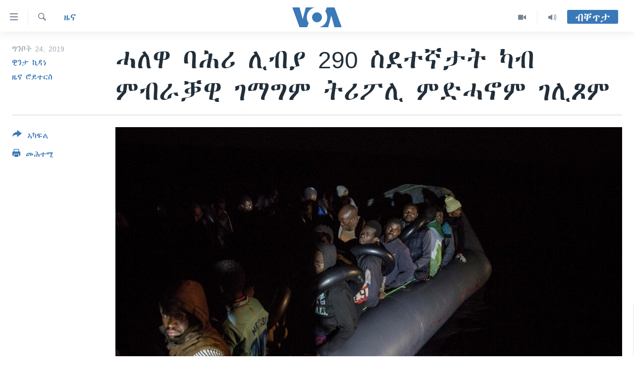

--- FILE ---
content_type: text/html; charset=utf-8
request_url: https://tigrigna.voanews.com/a/%E1%88%93%E1%88%88%E1%8B%8B-%E1%89%A3%E1%88%95%E1%88%AA-%E1%88%8A%E1%89%A5%E1%8B%AB-290-%E1%88%B5%E1%8B%B0%E1%89%B0%E1%8A%9B%E1%89%B3%E1%89%B5-%E1%8A%AB%E1%89%A5-%E1%88%9D%E1%89%A5%E1%88%AB%E1%89%93%E1%8B%8A-%E1%8C%88%E1%88%9B%E1%8C%8D%E1%88%9D-%E1%89%B5%E1%88%AA%E1%8D%96%E1%88%8A-%E1%88%9D%E1%8B%B5%E1%88%93%E1%8A%96%E1%88%9D-%E1%8C%88%E1%88%8A%E1%8C%BE%E1%88%9D/4931313.html
body_size: 11548
content:

<!DOCTYPE html>
<html lang="ti" dir="ltr" class="no-js">
<head>
<link href="/Content/responsive/VOA/ti/VOA-ti.css?&amp;av=0.0.0.0&amp;cb=306" rel="stylesheet"/>
<script src="https://tags.voanews.com/voa-pangea/prod/utag.sync.js"></script> <script type='text/javascript' src='https://www.youtube.com/iframe_api' async></script>
<script type="text/javascript">
//a general 'js' detection, must be on top level in <head>, due to CSS performance
document.documentElement.className = "js";
var cacheBuster = "306";
var appBaseUrl = "/";
var imgEnhancerBreakpoints = [0, 144, 256, 408, 650, 1023, 1597];
var isLoggingEnabled = false;
var isPreviewPage = false;
var isLivePreviewPage = false;
if (!isPreviewPage) {
window.RFE = window.RFE || {};
window.RFE.cacheEnabledByParam = window.location.href.indexOf('nocache=1') === -1;
const url = new URL(window.location.href);
const params = new URLSearchParams(url.search);
// Remove the 'nocache' parameter
params.delete('nocache');
// Update the URL without the 'nocache' parameter
url.search = params.toString();
window.history.replaceState(null, '', url.toString());
} else {
window.addEventListener('load', function() {
const links = window.document.links;
for (let i = 0; i < links.length; i++) {
links[i].href = '#';
links[i].target = '_self';
}
})
}
var pwaEnabled = false;
var swCacheDisabled;
</script>
<meta charset="utf-8" />
<title>ሓለዋ ባሕሪ ሊብያ 290 ስደተኛታት ካብ ምብራቓዊ ገማግም ትሪፖሊ ምድሓኖም ገሊጾም</title>
<meta name="description" content="ወሃቢ ቃል ሓለዋ ባሕሪ ሊብያ 290 ስደተኛታት ካብ ምብራቓዊ ገማግም ከተማ ትሪፖሊ ዝሓለፈ ሰሙን ምድሓኖም ገሊጾም።
ምዕራባዊ ገማግም ሊብያ ቀንዲ መበገሲ ናብ ኣውሮጳ ዝሰግሩ ስደተኛታት ምዃኑ ሓለዋ ባሕሪ ሊብያ ወሲኹ ሓቢሩ&#39;ሎ።
ወሃቢ ቃል ሓለዋ ባሕሪ ሊብያ ኣዩብ ቃሲም&#160; 87 ስደተኛታት ካብ ገማግም&#160; ቃራቡሊ&#160; ኣብ ንእሽተይ ጀልባ ተጻዒኖም ከምዝተረኽቡ ካልኦት 203 ድማ ኣብ ገማግም ዚታን ኣብ ክልተ ጀላቡ ከምዝተረኽቡ ገሊጾም።
እቶም ስደተኛታት ናብ..." />
<meta name="keywords" content="ዜና, ቀርኒ ኣፍሪቃ, ETHIOPIA, libya, migration, Eritrea" />
<meta name="viewport" content="width=device-width, initial-scale=1.0" />
<meta http-equiv="X-UA-Compatible" content="IE=edge" />
<meta name="robots" content="max-image-preview:large"><meta property="fb:pages" content="132597640090658" />
<meta name="msvalidate.01" content="3286EE554B6F672A6F2E608C02343C0E" />
<link href="https://tigrigna.voanews.com/a/ሓለዋ-ባሕሪ-ሊብያ-290-ስደተኛታት-ካብ-ምብራቓዊ-ገማግም-ትሪፖሊ-ምድሓኖም-ገሊጾም/4931313.html" rel="canonical" />
<meta name="apple-mobile-web-app-title" content="VOA" />
<meta name="apple-mobile-web-app-status-bar-style" content="black" />
<meta name="apple-itunes-app" content="app-id=632618796, app-argument=//4931313.ltr" />
<meta content="ሓለዋ ባሕሪ ሊብያ 290 ስደተኛታት ካብ ምብራቓዊ ገማግም ትሪፖሊ ምድሓኖም ገሊጾም" property="og:title" />
<meta content="ወሃቢ ቃል ሓለዋ ባሕሪ ሊብያ 290 ስደተኛታት ካብ ምብራቓዊ ገማግም ከተማ ትሪፖሊ ዝሓለፈ ሰሙን ምድሓኖም ገሊጾም።
ምዕራባዊ ገማግም ሊብያ ቀንዲ መበገሲ ናብ ኣውሮጳ ዝሰግሩ ስደተኛታት ምዃኑ ሓለዋ ባሕሪ ሊብያ ወሲኹ ሓቢሩ&#39;ሎ።
ወሃቢ ቃል ሓለዋ ባሕሪ ሊብያ ኣዩብ ቃሲም 87 ስደተኛታት ካብ ገማግም ቃራቡሊ ኣብ ንእሽተይ ጀልባ ተጻዒኖም ከምዝተረኽቡ ካልኦት 203 ድማ ኣብ ገማግም ዚታን ኣብ ክልተ ጀላቡ ከምዝተረኽቡ ገሊጾም።
እቶም ስደተኛታት ናብ..." property="og:description" />
<meta content="article" property="og:type" />
<meta content="https://tigrigna.voanews.com/a/ሓለዋ-ባሕሪ-ሊብያ-290-ስደተኛታት-ካብ-ምብራቓዊ-ገማግም-ትሪፖሊ-ምድሓኖም-ገሊጾም/4931313.html" property="og:url" />
<meta content="ቪኦኤ" property="og:site_name" />
<meta content="https://www.facebook.com/pages/VOA-Tigrigna/132597640090658" property="article:publisher" />
<meta content="https://gdb.voanews.com/024edae9-1442-4a08-bffe-1316ea01e59f_w1200_h630.jpg" property="og:image" />
<meta content="1200" property="og:image:width" />
<meta content="630" property="og:image:height" />
<meta content="587038754814637" property="fb:app_id" />
<meta content="ዊንታ ኪዳነ" name="Author" />
<meta content="ዜና ሮይተርስ" name="Author" />
<meta content="summary_large_image" name="twitter:card" />
<meta content="@VOATigrigna" name="twitter:site" />
<meta content="https://gdb.voanews.com/024edae9-1442-4a08-bffe-1316ea01e59f_w1200_h630.jpg" name="twitter:image" />
<meta content="ሓለዋ ባሕሪ ሊብያ 290 ስደተኛታት ካብ ምብራቓዊ ገማግም ትሪፖሊ ምድሓኖም ገሊጾም" name="twitter:title" />
<meta content="ወሃቢ ቃል ሓለዋ ባሕሪ ሊብያ 290 ስደተኛታት ካብ ምብራቓዊ ገማግም ከተማ ትሪፖሊ ዝሓለፈ ሰሙን ምድሓኖም ገሊጾም።
ምዕራባዊ ገማግም ሊብያ ቀንዲ መበገሲ ናብ ኣውሮጳ ዝሰግሩ ስደተኛታት ምዃኑ ሓለዋ ባሕሪ ሊብያ ወሲኹ ሓቢሩ&#39;ሎ።
ወሃቢ ቃል ሓለዋ ባሕሪ ሊብያ ኣዩብ ቃሲም 87 ስደተኛታት ካብ ገማግም ቃራቡሊ ኣብ ንእሽተይ ጀልባ ተጻዒኖም ከምዝተረኽቡ ካልኦት 203 ድማ ኣብ ገማግም ዚታን ኣብ ክልተ ጀላቡ ከምዝተረኽቡ ገሊጾም።
እቶም ስደተኛታት ናብ..." name="twitter:description" />
<link rel="amphtml" href="https://tigrigna.voanews.com/amp/ሓለዋ-ባሕሪ-ሊብያ-290-ስደተኛታት-ካብ-ምብራቓዊ-ገማግም-ትሪፖሊ-ምድሓኖም-ገሊጾም/4931313.html" />
<script type="application/ld+json">{"articleSection":"ዜና","isAccessibleForFree":true,"headline":"ሓለዋ ባሕሪ ሊብያ 290 ስደተኛታት ካብ ምብራቓዊ ገማግም ትሪፖሊ ምድሓኖም ገሊጾም","inLanguage":"ti","keywords":"ዜና, ቀርኒ ኣፍሪቃ, ETHIOPIA, libya, migration, Eritrea","author":[{"@type":"Person","url":"https://tigrigna.voanews.com/author/ዊንታ-ኪዳነ/_to_r","description":"","image":{"@type":"ImageObject","url":"https://gdb.voanews.com/70d64f0b-939d-4d4b-aa9e-88dfbb7cf2d1.jpg"},"name":"ዊንታ ኪዳነ"},{"@type":"Person","url":"https://tigrigna.voanews.com/author/ዜና-ሮይተርስ/tpt_m","description":"","image":{"@type":"ImageObject"},"name":"ዜና ሮይተርስ"}],"datePublished":"2019-05-24 16:36:33Z","dateModified":"2019-05-24 16:49:33Z","publisher":{"logo":{"width":512,"height":220,"@type":"ImageObject","url":"https://tigrigna.voanews.com/Content/responsive/VOA/ti/img/logo.png"},"@type":"NewsMediaOrganization","url":"https://tigrigna.voanews.com","sameAs":["https://www.facebook.com/VOA-Tigrigna-132597640090658/?ref=ts\u0026fref=ts","https://www.youtube.com/voatigrigna","https://www.instagram.com/voatigrigna","https://twitter.com/voatigrigna","https://telegram.me/YourUsernameHere","","https://www.whatsapp.com/channel/0029VaZu1cPHFxP2I6zxD209"],"name":"ድምጺ ኣሜሪካ","alternateName":""},"@context":"https://schema.org","@type":"NewsArticle","mainEntityOfPage":"https://tigrigna.voanews.com/a/ሓለዋ-ባሕሪ-ሊብያ-290-ስደተኛታት-ካብ-ምብራቓዊ-ገማግም-ትሪፖሊ-ምድሓኖም-ገሊጾም/4931313.html","url":"https://tigrigna.voanews.com/a/ሓለዋ-ባሕሪ-ሊብያ-290-ስደተኛታት-ካብ-ምብራቓዊ-ገማግም-ትሪፖሊ-ምድሓኖም-ገሊጾም/4931313.html","description":"ወሃቢ ቃል ሓለዋ ባሕሪ ሊብያ 290 ስደተኛታት ካብ ምብራቓዊ ገማግም ከተማ ትሪፖሊ ዝሓለፈ ሰሙን ምድሓኖም ገሊጾም።\r\n ምዕራባዊ ገማግም ሊብያ ቀንዲ መበገሲ ናብ ኣውሮጳ ዝሰግሩ ስደተኛታት ምዃኑ ሓለዋ ባሕሪ ሊብያ ወሲኹ ሓቢሩ\u0027ሎ።\r\n ወሃቢ ቃል ሓለዋ ባሕሪ ሊብያ ኣዩብ ቃሲም 87 ስደተኛታት ካብ ገማግም ቃራቡሊ ኣብ ንእሽተይ ጀልባ ተጻዒኖም ከምዝተረኽቡ ካልኦት 203 ድማ ኣብ ገማግም ዚታን ኣብ ክልተ ጀላቡ ከምዝተረኽቡ ገሊጾም።\r\n እቶም ስደተኛታት ናብ...","image":{"width":1080,"height":608,"@type":"ImageObject","url":"https://gdb.voanews.com/024edae9-1442-4a08-bffe-1316ea01e59f_w1080_h608.jpg"},"name":"ሓለዋ ባሕሪ ሊብያ 290 ስደተኛታት ካብ ምብራቓዊ ገማግም ትሪፖሊ ምድሓኖም ገሊጾም"}</script>
<script src="/Scripts/responsive/infographics.b?v=dVbZ-Cza7s4UoO3BqYSZdbxQZVF4BOLP5EfYDs4kqEo1&amp;av=0.0.0.0&amp;cb=306"></script>
<script src="/Scripts/responsive/loader.b?v=Q26XNwrL6vJYKjqFQRDnx01Lk2pi1mRsuLEaVKMsvpA1&amp;av=0.0.0.0&amp;cb=306"></script>
<link rel="icon" type="image/svg+xml" href="/Content/responsive/VOA/img/webApp/favicon.svg" />
<link rel="alternate icon" href="/Content/responsive/VOA/img/webApp/favicon.ico" />
<link rel="apple-touch-icon" sizes="152x152" href="/Content/responsive/VOA/img/webApp/ico-152x152.png" />
<link rel="apple-touch-icon" sizes="144x144" href="/Content/responsive/VOA/img/webApp/ico-144x144.png" />
<link rel="apple-touch-icon" sizes="114x114" href="/Content/responsive/VOA/img/webApp/ico-114x114.png" />
<link rel="apple-touch-icon" sizes="72x72" href="/Content/responsive/VOA/img/webApp/ico-72x72.png" />
<link rel="apple-touch-icon-precomposed" href="/Content/responsive/VOA/img/webApp/ico-57x57.png" />
<link rel="icon" sizes="192x192" href="/Content/responsive/VOA/img/webApp/ico-192x192.png" />
<link rel="icon" sizes="128x128" href="/Content/responsive/VOA/img/webApp/ico-128x128.png" />
<meta name="msapplication-TileColor" content="#ffffff" />
<meta name="msapplication-TileImage" content="/Content/responsive/VOA/img/webApp/ico-144x144.png" />
<link rel="alternate" type="application/rss+xml" title="VOA - Top Stories [RSS]" href="/api/" />
<link rel="sitemap" type="application/rss+xml" href="/sitemap.xml" />
</head>
<body class=" nav-no-loaded cc_theme pg-article print-lay-article js-category-to-nav nojs-images ">
<script type="text/javascript" >
var analyticsData = {url:"https://tigrigna.voanews.com/a/%e1%88%93%e1%88%88%e1%8b%8b-%e1%89%a3%e1%88%95%e1%88%aa-%e1%88%8a%e1%89%a5%e1%8b%ab-290-%e1%88%b5%e1%8b%b0%e1%89%b0%e1%8a%9b%e1%89%b3%e1%89%b5-%e1%8a%ab%e1%89%a5-%e1%88%9d%e1%89%a5%e1%88%ab%e1%89%93%e1%8b%8a-%e1%8c%88%e1%88%9b%e1%8c%8d%e1%88%9d-%e1%89%b5%e1%88%aa%e1%8d%96%e1%88%8a-%e1%88%9d%e1%8b%b5%e1%88%93%e1%8a%96%e1%88%9d-%e1%8c%88%e1%88%8a%e1%8c%be%e1%88%9d/4931313.html",property_id:"487",article_uid:"4931313",page_title:"ሓለዋ ባሕሪ ሊብያ 290 ስደተኛታት ካብ ምብራቓዊ ገማግም ትሪፖሊ ምድሓኖም ገሊጾም",page_type:"article",content_type:"article",subcontent_type:"article",last_modified:"2019-05-24 16:49:33Z",pub_datetime:"2019-05-24 16:36:33Z",pub_year:"2019",pub_month:"05",pub_day:"24",pub_hour:"16",pub_weekday:"Friday",section:"ዜና",english_section:"news",byline:"ዊንታ ኪዳነ, ዜና ሮይተርስ",categories:"news,horn-africa",tags:"ethiopia;libya;migration;eritrea",domain:"tigrigna.voanews.com",language:"Tigrinya",language_service:"VOA Horn of Africa",platform:"web",copied:"no",copied_article:"",copied_title:"",runs_js:"Yes",cms_release:"8.44.0.0.306",enviro_type:"prod",slug:"ሓለዋ-ባሕሪ-ሊብያ-290-ስደተኛታት-ካብ-ምብራቓዊ-ገማግም-ትሪፖሊ-ምድሓኖም-ገሊጾም",entity:"VOA",short_language_service:"TIG",platform_short:"W",page_name:"ሓለዋ ባሕሪ ሊብያ 290 ስደተኛታት ካብ ምብራቓዊ ገማግም ትሪፖሊ ምድሓኖም ገሊጾም"};
</script>
<noscript><iframe src="https://www.googletagmanager.com/ns.html?id=GTM-N8MP7P" height="0" width="0" style="display:none;visibility:hidden"></iframe></noscript><script type="text/javascript" data-cookiecategory="analytics">
var gtmEventObject = Object.assign({}, analyticsData, {event: 'page_meta_ready'});window.dataLayer = window.dataLayer || [];window.dataLayer.push(gtmEventObject);
if (top.location === self.location) { //if not inside of an IFrame
var renderGtm = "true";
if (renderGtm === "true") {
(function(w,d,s,l,i){w[l]=w[l]||[];w[l].push({'gtm.start':new Date().getTime(),event:'gtm.js'});var f=d.getElementsByTagName(s)[0],j=d.createElement(s),dl=l!='dataLayer'?'&l='+l:'';j.async=true;j.src='//www.googletagmanager.com/gtm.js?id='+i+dl;f.parentNode.insertBefore(j,f);})(window,document,'script','dataLayer','GTM-N8MP7P');
}
}
</script>
<!--Analytics tag js version start-->
<script type="text/javascript" data-cookiecategory="analytics">
var utag_data = Object.assign({}, analyticsData, {});
if(typeof(TealiumTagFrom)==='function' && typeof(TealiumTagSearchKeyword)==='function') {
var utag_from=TealiumTagFrom();var utag_searchKeyword=TealiumTagSearchKeyword();
if(utag_searchKeyword!=null && utag_searchKeyword!=='' && utag_data["search_keyword"]==null) utag_data["search_keyword"]=utag_searchKeyword;if(utag_from!=null && utag_from!=='') utag_data["from"]=TealiumTagFrom();}
if(window.top!== window.self&&utag_data.page_type==="snippet"){utag_data.page_type = 'iframe';}
try{if(window.top!==window.self&&window.self.location.hostname===window.top.location.hostname){utag_data.platform = 'self-embed';utag_data.platform_short = 'se';}}catch(e){if(window.top!==window.self&&window.self.location.search.includes("platformType=self-embed")){utag_data.platform = 'cross-promo';utag_data.platform_short = 'cp';}}
(function(a,b,c,d){ a="https://tags.voanews.com/voa-pangea/prod/utag.js"; b=document;c="script";d=b.createElement(c);d.src=a;d.type="text/java"+c;d.async=true; a=b.getElementsByTagName(c)[0];a.parentNode.insertBefore(d,a); })();
</script>
<!--Analytics tag js version end-->
<!-- Analytics tag management NoScript -->
<noscript>
<img style="position: absolute; border: none;" src="https://ssc.voanews.com/b/ss/bbgprod,bbgentityvoa/1/G.4--NS/1981958929?pageName=voa%3atig%3aw%3aarticle%3a%e1%88%93%e1%88%88%e1%8b%8b%20%e1%89%a3%e1%88%95%e1%88%aa%20%e1%88%8a%e1%89%a5%e1%8b%ab%20290%20%e1%88%b5%e1%8b%b0%e1%89%b0%e1%8a%9b%e1%89%b3%e1%89%b5%20%e1%8a%ab%e1%89%a5%20%e1%88%9d%e1%89%a5%e1%88%ab%e1%89%93%e1%8b%8a%20%e1%8c%88%e1%88%9b%e1%8c%8d%e1%88%9d%20%e1%89%b5%e1%88%aa%e1%8d%96%e1%88%8a%20%e1%88%9d%e1%8b%b5%e1%88%93%e1%8a%96%e1%88%9d%20%20%e1%8c%88%e1%88%8a%e1%8c%be%e1%88%9d&amp;c6=%e1%88%93%e1%88%88%e1%8b%8b%20%e1%89%a3%e1%88%95%e1%88%aa%20%e1%88%8a%e1%89%a5%e1%8b%ab%20290%20%e1%88%b5%e1%8b%b0%e1%89%b0%e1%8a%9b%e1%89%b3%e1%89%b5%20%e1%8a%ab%e1%89%a5%20%e1%88%9d%e1%89%a5%e1%88%ab%e1%89%93%e1%8b%8a%20%e1%8c%88%e1%88%9b%e1%8c%8d%e1%88%9d%20%e1%89%b5%e1%88%aa%e1%8d%96%e1%88%8a%20%e1%88%9d%e1%8b%b5%e1%88%93%e1%8a%96%e1%88%9d%20%20%e1%8c%88%e1%88%8a%e1%8c%be%e1%88%9d&amp;v36=8.44.0.0.306&amp;v6=D=c6&amp;g=https%3a%2f%2ftigrigna.voanews.com%2fa%2f%25e1%2588%2593%25e1%2588%2588%25e1%258b%258b-%25e1%2589%25a3%25e1%2588%2595%25e1%2588%25aa-%25e1%2588%258a%25e1%2589%25a5%25e1%258b%25ab-290-%25e1%2588%25b5%25e1%258b%25b0%25e1%2589%25b0%25e1%258a%259b%25e1%2589%25b3%25e1%2589%25b5-%25e1%258a%25ab%25e1%2589%25a5-%25e1%2588%259d%25e1%2589%25a5%25e1%2588%25ab%25e1%2589%2593%25e1%258b%258a-%25e1%258c%2588%25e1%2588%259b%25e1%258c%258d%25e1%2588%259d-%25e1%2589%25b5%25e1%2588%25aa%25e1%258d%2596%25e1%2588%258a-%25e1%2588%259d%25e1%258b%25b5%25e1%2588%2593%25e1%258a%2596%25e1%2588%259d-%25e1%258c%2588%25e1%2588%258a%25e1%258c%25be%25e1%2588%259d%2f4931313.html&amp;c1=D=g&amp;v1=D=g&amp;events=event1,event52&amp;c16=voa%20horn%20of%20africa&amp;v16=D=c16&amp;c5=news&amp;v5=D=c5&amp;ch=%e1%8b%9c%e1%8a%93&amp;c15=tigrinya&amp;v15=D=c15&amp;c4=article&amp;v4=D=c4&amp;c14=4931313&amp;v14=D=c14&amp;v20=no&amp;c17=web&amp;v17=D=c17&amp;mcorgid=518abc7455e462b97f000101%40adobeorg&amp;server=tigrigna.voanews.com&amp;pageType=D=c4&amp;ns=bbg&amp;v29=D=server&amp;v25=voa&amp;v30=487&amp;v105=D=User-Agent " alt="analytics" width="1" height="1" /></noscript>
<!-- End of Analytics tag management NoScript -->
<!--*** Accessibility links - For ScreenReaders only ***-->
<section>
<div class="sr-only">
<h2>ክርከብ ዝኽእል መራኸቢታት</h2>
<ul>
<li><a href="#content" data-disable-smooth-scroll="1">ናብ ቀንዲ ትሕዝቶ ሕለፍ</a></li>
<li><a href="#navigation" data-disable-smooth-scroll="1">ናብ ቀንዲ መምርሒ ስገር</a></li>
<li><a href="#txtHeaderSearch" data-disable-smooth-scroll="1"> ናብ መፈተሺ ስገር </a></li>
</ul>
</div>
</section>
<div dir="ltr">
<div id="page">
<aside>
<div class="c-lightbox overlay-modal">
<div class="c-lightbox__intro">
<h2 class="c-lightbox__intro-title"></h2>
<button class="btn btn--rounded c-lightbox__btn c-lightbox__intro-next" title="ዝቅፅል">
<span class="ico ico--rounded ico-chevron-forward"></span>
<span class="sr-only">ዝቅፅል</span>
</button>
</div>
<div class="c-lightbox__nav">
<button class="btn btn--rounded c-lightbox__btn c-lightbox__btn--close" title="ዕፀዎ">
<span class="ico ico--rounded ico-close"></span>
<span class="sr-only">ዕፀዎ</span>
</button>
<button class="btn btn--rounded c-lightbox__btn c-lightbox__btn--prev" title="ቀዳማይ">
<span class="ico ico--rounded ico-chevron-backward"></span>
<span class="sr-only">ቀዳማይ</span>
</button>
<button class="btn btn--rounded c-lightbox__btn c-lightbox__btn--next" title="ዝቅፅል">
<span class="ico ico--rounded ico-chevron-forward"></span>
<span class="sr-only">ዝቅፅል</span>
</button>
</div>
<div class="c-lightbox__content-wrap">
<figure class="c-lightbox__content">
<span class="c-spinner c-spinner--lightbox">
<img src="/Content/responsive/img/player-spinner.png"
alt="please wait"
title="please wait" />
</span>
<div class="c-lightbox__img">
<div class="thumb">
<img src="" alt="" />
</div>
</div>
<figcaption>
<div class="c-lightbox__info c-lightbox__info--foot">
<span class="c-lightbox__counter"></span>
<span class="caption c-lightbox__caption"></span>
</div>
</figcaption>
</figure>
</div>
<div class="hidden">
<div class="content-advisory__box content-advisory__box--lightbox">
<span class="content-advisory__box-text">This image contains sensitive content which some people may find offensive or disturbing.</span>
<button class="btn btn--transparent content-advisory__box-btn m-t-md" value="text" type="button">
<span class="btn__text">
Click to reveal
</span>
</button>
</div>
</div>
</div>
<div class="print-dialogue">
<div class="container">
<h3 class="print-dialogue__title section-head">Print Options:</h3>
<div class="print-dialogue__opts">
<ul class="print-dialogue__opt-group">
<li class="form__group form__group--checkbox">
<input class="form__check " id="checkboxImages" name="checkboxImages" type="checkbox" checked="checked" />
<label for="checkboxImages" class="form__label m-t-md">Images</label>
</li>
<li class="form__group form__group--checkbox">
<input class="form__check " id="checkboxMultimedia" name="checkboxMultimedia" type="checkbox" checked="checked" />
<label for="checkboxMultimedia" class="form__label m-t-md">Multimedia</label>
</li>
</ul>
<ul class="print-dialogue__opt-group">
<li class="form__group form__group--checkbox">
<input class="form__check " id="checkboxEmbedded" name="checkboxEmbedded" type="checkbox" checked="checked" />
<label for="checkboxEmbedded" class="form__label m-t-md">Embedded Content</label>
</li>
<li class="hidden">
<input class="form__check " id="checkboxComments" name="checkboxComments" type="checkbox" />
<label for="checkboxComments" class="form__label m-t-md">Comments</label>
</li>
</ul>
</div>
<div class="print-dialogue__buttons">
<button class="btn btn--secondary close-button" type="button" title="ሰርዝ">
<span class="btn__text ">ሰርዝ</span>
</button>
<button class="btn btn-cust-print m-l-sm" type="button" title="መሕተሚ">
<span class="btn__text ">መሕተሚ</span>
</button>
</div>
</div>
</div>
<div class="ctc-message pos-fix">
<div class="ctc-message__inner">Link has been copied to clipboard</div>
</div>
</aside>
<div class="hdr-20 hdr-20--big">
<div class="hdr-20__inner">
<div class="hdr-20__max pos-rel">
<div class="hdr-20__side hdr-20__side--primary d-flex">
<label data-for="main-menu-ctrl" data-switcher-trigger="true" data-switch-target="main-menu-ctrl" class="burger hdr-trigger pos-rel trans-trigger" data-trans-evt="click" data-trans-id="menu">
<span class="ico ico-close hdr-trigger__ico hdr-trigger__ico--close burger__ico burger__ico--close"></span>
<span class="ico ico-menu hdr-trigger__ico hdr-trigger__ico--open burger__ico burger__ico--open"></span>
</label>
<div class="menu-pnl pos-fix trans-target" data-switch-target="main-menu-ctrl" data-trans-id="menu">
<div class="menu-pnl__inner">
<nav class="main-nav menu-pnl__item menu-pnl__item--first">
<ul class="main-nav__list accordeon" data-analytics-tales="false" data-promo-name="link" data-location-name="nav,secnav">
<li class="main-nav__item accordeon__item" data-switch-target="menu-item-1460">
<label class="main-nav__item-name main-nav__item-name--label accordeon__control-label" data-switcher-trigger="true" data-for="menu-item-1460">
ዜና
<span class="ico ico-chevron-down main-nav__chev"></span>
</label>
<div class="main-nav__sub-list">
<a class="main-nav__item-name main-nav__item-name--link main-nav__item-name--sub" href="/ethiopia-eritrea" title="ኤርትራ/ኢትዮጵያ" data-item-name="ethiopia-eritrea" >ኤርትራ/ኢትዮጵያ</a>
<a class="main-nav__item-name main-nav__item-name--link main-nav__item-name--sub" href="/world" title="ዓለም" data-item-name="world-news" >ዓለም</a>
<a class="main-nav__item-name main-nav__item-name--link main-nav__item-name--sub" href="/p/9097.html" title="ማእከላይ ምብራቕ" data-item-name="middle-east" >ማእከላይ ምብራቕ</a>
</div>
</li>
<li class="main-nav__item accordeon__item" data-switch-target="menu-item-1463">
<label class="main-nav__item-name main-nav__item-name--label accordeon__control-label" data-switcher-trigger="true" data-for="menu-item-1463">
ሰሙናዊ መደባት
<span class="ico ico-chevron-down main-nav__chev"></span>
</label>
<div class="main-nav__sub-list">
<a class="main-nav__item-name main-nav__item-name--link main-nav__item-name--sub" href="/weekly-programs" title="ሰሙናዊ መደባት" data-item-name="weekly-programming" >ሰሙናዊ መደባት</a>
<a class="main-nav__item-name main-nav__item-name--link main-nav__item-name--sub" href="/p/7830.html" title="እዋናዊ ጉዳያት" data-item-name="weekly-programs-current-affairs" >እዋናዊ ጉዳያት</a>
<a class="main-nav__item-name main-nav__item-name--link main-nav__item-name--sub" href="/p/7831.html" title="ጥዕና" data-item-name="weekly-programs-health" >ጥዕና</a>
<a class="main-nav__item-name main-nav__item-name--link main-nav__item-name--sub" href="/p/7832.html" title="መንእሰያት" data-item-name="weekly-programs-youth" >መንእሰያት</a>
<a class="main-nav__item-name main-nav__item-name--link main-nav__item-name--sub" href="/p/7834.html" title="ኤርትራውያን ኣብ ኣመሪካ" data-item-name="eritreans-in-america" >ኤርትራውያን ኣብ ኣመሪካ</a>
<a class="main-nav__item-name main-nav__item-name--link main-nav__item-name--sub" href="/p/7835.html" title="ህዝቢ ምስ ህዝቢ" data-item-name="people-to-people" >ህዝቢ ምስ ህዝቢ</a>
<a class="main-nav__item-name main-nav__item-name--link main-nav__item-name--sub" href="/z/7788" title="ደቂ ኣንስትዮን ህጻናትን" data-item-name="women-and-family" >ደቂ ኣንስትዮን ህጻናትን</a>
<a class="main-nav__item-name main-nav__item-name--link main-nav__item-name--sub" href="/z/7148" title="ሳይንስን ቴክኖሎጂን" data-item-name="science-and-technology" >ሳይንስን ቴክኖሎጂን</a>
<a class="main-nav__item-name main-nav__item-name--link main-nav__item-name--sub" href="/p/7836.html" title="ቂሔ ጽልሚ" data-item-name="weekly-programs-culture" >ቂሔ ጽልሚ</a>
</div>
</li>
<li class="main-nav__item accordeon__item" data-switch-target="menu-item-1464">
<label class="main-nav__item-name main-nav__item-name--label accordeon__control-label" data-switcher-trigger="true" data-for="menu-item-1464">
ራድዮ
<span class="ico ico-chevron-down main-nav__chev"></span>
</label>
<div class="main-nav__sub-list">
<a class="main-nav__item-name main-nav__item-name--link main-nav__item-name--sub" href="/daily-radio-show" title="ፈነወ ትግርኛ 1900" data-item-name="tigrinia-news-1900" >ፈነወ ትግርኛ 1900</a>
<a class="main-nav__item-name main-nav__item-name--link main-nav__item-name--sub" href="/z/4280" title="መኽዘን ሓጸርቲ ድምጺ" data-item-name="short-audio-clip1" >መኽዘን ሓጸርቲ ድምጺ</a>
<a class="main-nav__item-name main-nav__item-name--link main-nav__item-name--sub" href="https://tigrigna.voanews.com/z/5500" title="ትሕዝቶ ወሃብቲ ርእይቶ" target="_blank" rel="noopener">ትሕዝቶ ወሃብቲ ርእይቶ</a>
</div>
</li>
<li class="main-nav__item accordeon__item" data-switch-target="menu-item-1465">
<label class="main-nav__item-name main-nav__item-name--label accordeon__control-label" data-switcher-trigger="true" data-for="menu-item-1465">
ቪድዮ
<span class="ico ico-chevron-down main-nav__chev"></span>
</label>
<div class="main-nav__sub-list">
<a class="main-nav__item-name main-nav__item-name--link main-nav__item-name--sub" href="/z/3314" title="VOA60 ኣፍሪቃ" data-item-name="voa-60-africa" >VOA60 ኣፍሪቃ</a>
<a class="main-nav__item-name main-nav__item-name--link main-nav__item-name--sub" href="/z/3478" title="VOA60 ኣመሪካ" data-item-name="voa60-america" >VOA60 ኣመሪካ</a>
<a class="main-nav__item-name main-nav__item-name--link main-nav__item-name--sub" href="/z/3313" title="VOA60 ዓለም" data-item-name="voa-60-world" >VOA60 ዓለም</a>
<a class="main-nav__item-name main-nav__item-name--link main-nav__item-name--sub" href="/z/3312" title="ቪድዮ" data-item-name="video" >ቪድዮ</a>
</div>
</li>
<li class="main-nav__item">
<a class="main-nav__item-name main-nav__item-name--link" href="/special-reports" title="ፍሉይ ዓምዲ" data-item-name="special-report" >ፍሉይ ዓምዲ</a>
</li>
<li class="main-nav__item">
<a class="main-nav__item-name main-nav__item-name--link" href="/radio-on-tv" title="ዕለታዊ ፈነወ ድምጺ ኣመሪካ ቋንቋ ትግርኛ" data-item-name="daily-radio-on-tv" >ዕለታዊ ፈነወ ድምጺ ኣመሪካ ቋንቋ ትግርኛ</a>
</li>
</ul>
</nav>
<div class="menu-pnl__item">
<a href="https://learningenglish.voanews.com/" class="menu-pnl__item-link" alt="ትምህርቲ እንግሊዝኛ">ትምህርቲ እንግሊዝኛ</a>
</div>
<div class="menu-pnl__item menu-pnl__item--social">
<h5 class="menu-pnl__sub-head">ማሕበራዊ ገጻትና</h5>
<a href="https://www.facebook.com/VOA-Tigrigna-132597640090658/?ref=ts&amp;fref=ts" title="ኣብ ‘ፈስቡክ’ ተኸታተሉና" data-analytics-text="follow_on_facebook" class="btn btn--rounded btn--social-inverted menu-pnl__btn js-social-btn btn-facebook" target="_blank" rel="noopener">
<span class="ico ico-facebook-alt ico--rounded"></span>
</a>
<a href="https://www.youtube.com/voatigrigna" title="Follow us on Youtube" data-analytics-text="follow_on_youtube" class="btn btn--rounded btn--social-inverted menu-pnl__btn js-social-btn btn-youtube" target="_blank" rel="noopener">
<span class="ico ico-youtube ico--rounded"></span>
</a>
<a href="https://www.instagram.com/voatigrigna" title="Follow us on Instagram" data-analytics-text="follow_on_instagram" class="btn btn--rounded btn--social-inverted menu-pnl__btn js-social-btn btn-instagram" target="_blank" rel="noopener">
<span class="ico ico-instagram ico--rounded"></span>
</a>
<a href="https://twitter.com/voatigrigna" title="ኣብ ‘ትዊትር’ ተኸታተሉና" data-analytics-text="follow_on_twitter" class="btn btn--rounded btn--social-inverted menu-pnl__btn js-social-btn btn-twitter" target="_blank" rel="noopener">
<span class="ico ico-twitter ico--rounded"></span>
</a>
<a href="https://telegram.me/YourUsernameHere" title="Follow us on Telegram" data-analytics-text="follow_on_telegram" class="btn btn--rounded btn--social-inverted menu-pnl__btn js-social-btn btn-telegram" target="_blank" rel="noopener">
<span class="ico ico-telegram ico--rounded"></span>
</a>
</div>
<div class="menu-pnl__item">
<a href="/navigation/allsites" class="menu-pnl__item-link">
<span class="ico ico-languages "></span>
ቋንቋታት
</a>
</div>
</div>
</div>
<label data-for="top-search-ctrl" data-switcher-trigger="true" data-switch-target="top-search-ctrl" class="top-srch-trigger hdr-trigger">
<span class="ico ico-close hdr-trigger__ico hdr-trigger__ico--close top-srch-trigger__ico top-srch-trigger__ico--close"></span>
<span class="ico ico-search hdr-trigger__ico hdr-trigger__ico--open top-srch-trigger__ico top-srch-trigger__ico--open"></span>
</label>
<div class="srch-top srch-top--in-header" data-switch-target="top-search-ctrl">
<div class="container">
<form action="/s" class="srch-top__form srch-top__form--in-header" id="form-topSearchHeader" method="get" role="search"><label for="txtHeaderSearch" class="sr-only">Search</label>
<input type="text" id="txtHeaderSearch" name="k" placeholder="መድለይ ጽሑፍ..." accesskey="s" value="" class="srch-top__input analyticstag-event" onkeydown="if (event.keyCode === 13) { FireAnalyticsTagEventOnSearch('search', $dom.get('#txtHeaderSearch')[0].value) }" />
<button title="Search" type="submit" class="btn btn--top-srch analyticstag-event" onclick="FireAnalyticsTagEventOnSearch('search', $dom.get('#txtHeaderSearch')[0].value) ">
<span class="ico ico-search"></span>
</button></form>
</div>
</div>
<a href="/" class="main-logo-link">
<img src="/Content/responsive/VOA/ti/img/logo-compact.svg" class="main-logo main-logo--comp" alt="site logo">
<img src="/Content/responsive/VOA/ti/img/logo.svg" class="main-logo main-logo--big" alt="site logo">
</a>
</div>
<div class="hdr-20__side hdr-20__side--secondary d-flex">
<a href="/daily-radio-show" title="Audio" class="hdr-20__secondary-item" data-item-name="audio">
<span class="ico ico-audio hdr-20__secondary-icon"></span>
</a>
<a href="/radio-on-tv" title="Video" class="hdr-20__secondary-item" data-item-name="video">
<span class="ico ico-video hdr-20__secondary-icon"></span>
</a>
<a href="/s" title="Search" class="hdr-20__secondary-item hdr-20__secondary-item--search" data-item-name="search">
<span class="ico ico-search hdr-20__secondary-icon hdr-20__secondary-icon--search"></span>
</a>
<div class="hdr-20__secondary-item live-b-drop">
<div class="live-b-drop__off">
<a href="/live/" class="live-b-drop__link" title="ብቐጥታ" data-item-name="live">
<span class="badge badge--live-btn badge--live-btn-off">
ብቐጥታ
</span>
</a>
</div>
<div class="live-b-drop__on hidden">
<label data-for="live-ctrl" data-switcher-trigger="true" data-switch-target="live-ctrl" class="live-b-drop__label pos-rel">
<span class="badge badge--live badge--live-btn">
ብቐጥታ
</span>
<span class="ico ico-close live-b-drop__label-ico live-b-drop__label-ico--close"></span>
</label>
<div class="live-b-drop__panel" id="targetLivePanelDiv" data-switch-target="live-ctrl"></div>
</div>
</div>
<div class="srch-bottom">
<form action="/s" class="srch-bottom__form d-flex" id="form-bottomSearch" method="get" role="search"><label for="txtSearch" class="sr-only">Search</label>
<input type="search" id="txtSearch" name="k" placeholder="መድለይ ጽሑፍ..." accesskey="s" value="" class="srch-bottom__input analyticstag-event" onkeydown="if (event.keyCode === 13) { FireAnalyticsTagEventOnSearch('search', $dom.get('#txtSearch')[0].value) }" />
<button title="Search" type="submit" class="btn btn--bottom-srch analyticstag-event" onclick="FireAnalyticsTagEventOnSearch('search', $dom.get('#txtSearch')[0].value) ">
<span class="ico ico-search"></span>
</button></form>
</div>
</div>
<img src="/Content/responsive/VOA/ti/img/logo-print.gif" class="logo-print" alt="site logo">
<img src="/Content/responsive/VOA/ti/img/logo-print_color.png" class="logo-print logo-print--color" alt="site logo">
</div>
</div>
</div>
<script>
if (document.body.className.indexOf('pg-home') > -1) {
var nav2In = document.querySelector('.hdr-20__inner');
var nav2Sec = document.querySelector('.hdr-20__side--secondary');
var secStyle = window.getComputedStyle(nav2Sec);
if (nav2In && window.pageYOffset < 150 && secStyle['position'] !== 'fixed') {
nav2In.classList.add('hdr-20__inner--big')
}
}
</script>
<div class="c-hlights c-hlights--breaking c-hlights--no-item" data-hlight-display="mobile,desktop">
<div class="c-hlights__wrap container p-0">
<div class="c-hlights__nav">
<a role="button" href="#" title="ቀዳማይ">
<span class="ico ico-chevron-backward m-0"></span>
<span class="sr-only">ቀዳማይ</span>
</a>
<a role="button" href="#" title="ዝቅፅል">
<span class="ico ico-chevron-forward m-0"></span>
<span class="sr-only">ዝቅፅል</span>
</a>
</div>
<span class="c-hlights__label">
<span class="">Breaking News</span>
<span class="switcher-trigger">
<label data-for="more-less-1" data-switcher-trigger="true" class="switcher-trigger__label switcher-trigger__label--more p-b-0" title="ተወሳኺ ምርኣይ">
<span class="ico ico-chevron-down"></span>
</label>
<label data-for="more-less-1" data-switcher-trigger="true" class="switcher-trigger__label switcher-trigger__label--less p-b-0" title="Show less">
<span class="ico ico-chevron-up"></span>
</label>
</span>
</span>
<ul class="c-hlights__items switcher-target" data-switch-target="more-less-1">
</ul>
</div>
</div> <div id="content">
<main class="container">
<div class="hdr-container">
<div class="row">
<div class="col-category col-xs-12 col-md-2 pull-left"> <div class="category js-category">
<a class="" href="/z/2914">ዜና</a> </div>
</div><div class="col-title col-xs-12 col-md-10 pull-right"> <h1 class="title pg-title">
ሓለዋ ባሕሪ ሊብያ 290 ስደተኛታት ካብ ምብራቓዊ ገማግም ትሪፖሊ ምድሓኖም ገሊጾም
</h1>
</div><div class="col-publishing-details col-xs-12 col-sm-12 col-md-2 pull-left"> <div class="publishing-details ">
<div class="published">
<span class="date" >
<time pubdate="pubdate" datetime="2019-05-24T19:36:33+03:00">
ግንቦት 24, 2019
</time>
</span>
</div>
<div class="links">
<ul class="links__list links__list--column">
<li class="links__item">
<a class="links__item-link" href="/author/ዊንታ-ኪዳነ/_to_r" title="ዊንታ ኪዳነ">ዊንታ ኪዳነ</a>
</li>
<li class="links__item">
<a class="links__item-link" href="/author/ዜና-ሮይተርስ/tpt_m" title="ዜና ሮይተርስ">ዜና ሮይተርስ</a>
</li>
</ul>
</div>
</div>
</div><div class="col-lg-12 separator"> <div class="separator">
<hr class="title-line" />
</div>
</div><div class="col-multimedia col-xs-12 col-md-10 pull-right"> <div class="cover-media">
<figure class="media-image js-media-expand">
<div class="img-wrap">
<div class="thumb thumb16_9">
<img src="https://gdb.voanews.com/024edae9-1442-4a08-bffe-1316ea01e59f_w250_r1_s.jpg" alt="ፋይል" />
</div>
</div>
<figcaption>
<span class="caption">ፋይል</span>
</figcaption>
</figure>
</div>
</div><div class="col-xs-12 col-md-2 pull-left article-share pos-rel"> <div class="share--box">
<div class="sticky-share-container" style="display:none">
<div class="container">
<a href="https://tigrigna.voanews.com" id="logo-sticky-share">&nbsp;</a>
<div class="pg-title pg-title--sticky-share">
ሓለዋ ባሕሪ ሊብያ 290 ስደተኛታት ካብ ምብራቓዊ ገማግም ትሪፖሊ ምድሓኖም ገሊጾም
</div>
<div class="sticked-nav-actions">
<!--This part is for sticky navigation display-->
<p class="buttons link-content-sharing p-0 ">
<button class="btn btn--link btn-content-sharing p-t-0 " id="btnContentSharing" value="text" role="Button" type="" title=" ንኻልኦት ንምክፋል ተወሳኺ ኣመራጽታት ">
<span class="ico ico-share ico--l"></span>
<span class="btn__text ">
ኣካፍል
</span>
</button>
</p>
<aside class="content-sharing js-content-sharing js-content-sharing--apply-sticky content-sharing--sticky"
role="complementary"
data-share-url="https://tigrigna.voanews.com/a/%e1%88%93%e1%88%88%e1%8b%8b-%e1%89%a3%e1%88%95%e1%88%aa-%e1%88%8a%e1%89%a5%e1%8b%ab-290-%e1%88%b5%e1%8b%b0%e1%89%b0%e1%8a%9b%e1%89%b3%e1%89%b5-%e1%8a%ab%e1%89%a5-%e1%88%9d%e1%89%a5%e1%88%ab%e1%89%93%e1%8b%8a-%e1%8c%88%e1%88%9b%e1%8c%8d%e1%88%9d-%e1%89%b5%e1%88%aa%e1%8d%96%e1%88%8a-%e1%88%9d%e1%8b%b5%e1%88%93%e1%8a%96%e1%88%9d-%e1%8c%88%e1%88%8a%e1%8c%be%e1%88%9d/4931313.html" data-share-title="ሓለዋ ባሕሪ ሊብያ 290 ስደተኛታት ካብ ምብራቓዊ ገማግም ትሪፖሊ ምድሓኖም ገሊጾም" data-share-text="">
<div class="content-sharing__popover">
<h6 class="content-sharing__title"> ኣካፍል </h6>
<button href="#close" id="btnCloseSharing" class="btn btn--text-like content-sharing__close-btn">
<span class="ico ico-close ico--l"></span>
</button>
<ul class="content-sharing__list">
<li class="content-sharing__item">
<div class="ctc ">
<input type="text" class="ctc__input" readonly="readonly">
<a href="" js-href="https://tigrigna.voanews.com/a/%e1%88%93%e1%88%88%e1%8b%8b-%e1%89%a3%e1%88%95%e1%88%aa-%e1%88%8a%e1%89%a5%e1%8b%ab-290-%e1%88%b5%e1%8b%b0%e1%89%b0%e1%8a%9b%e1%89%b3%e1%89%b5-%e1%8a%ab%e1%89%a5-%e1%88%9d%e1%89%a5%e1%88%ab%e1%89%93%e1%8b%8a-%e1%8c%88%e1%88%9b%e1%8c%8d%e1%88%9d-%e1%89%b5%e1%88%aa%e1%8d%96%e1%88%8a-%e1%88%9d%e1%8b%b5%e1%88%93%e1%8a%96%e1%88%9d-%e1%8c%88%e1%88%8a%e1%8c%be%e1%88%9d/4931313.html" class="content-sharing__link ctc__button">
<span class="ico ico-copy-link ico--rounded ico--s"></span>
<span class="content-sharing__link-text">Copy link</span>
</a>
</div>
</li>
<li class="content-sharing__item">
<a href="https://facebook.com/sharer.php?u=https%3a%2f%2ftigrigna.voanews.com%2fa%2f%25e1%2588%2593%25e1%2588%2588%25e1%258b%258b-%25e1%2589%25a3%25e1%2588%2595%25e1%2588%25aa-%25e1%2588%258a%25e1%2589%25a5%25e1%258b%25ab-290-%25e1%2588%25b5%25e1%258b%25b0%25e1%2589%25b0%25e1%258a%259b%25e1%2589%25b3%25e1%2589%25b5-%25e1%258a%25ab%25e1%2589%25a5-%25e1%2588%259d%25e1%2589%25a5%25e1%2588%25ab%25e1%2589%2593%25e1%258b%258a-%25e1%258c%2588%25e1%2588%259b%25e1%258c%258d%25e1%2588%259d-%25e1%2589%25b5%25e1%2588%25aa%25e1%258d%2596%25e1%2588%258a-%25e1%2588%259d%25e1%258b%25b5%25e1%2588%2593%25e1%258a%2596%25e1%2588%259d-%25e1%258c%2588%25e1%2588%258a%25e1%258c%25be%25e1%2588%259d%2f4931313.html"
data-analytics-text="share_on_facebook"
title="Facebook" target="_blank"
class="content-sharing__link js-social-btn">
<span class="ico ico-facebook ico--rounded ico--s"></span>
<span class="content-sharing__link-text">Facebook</span>
</a>
</li>
<li class="content-sharing__item">
<a href="https://twitter.com/share?url=https%3a%2f%2ftigrigna.voanews.com%2fa%2f%25e1%2588%2593%25e1%2588%2588%25e1%258b%258b-%25e1%2589%25a3%25e1%2588%2595%25e1%2588%25aa-%25e1%2588%258a%25e1%2589%25a5%25e1%258b%25ab-290-%25e1%2588%25b5%25e1%258b%25b0%25e1%2589%25b0%25e1%258a%259b%25e1%2589%25b3%25e1%2589%25b5-%25e1%258a%25ab%25e1%2589%25a5-%25e1%2588%259d%25e1%2589%25a5%25e1%2588%25ab%25e1%2589%2593%25e1%258b%258a-%25e1%258c%2588%25e1%2588%259b%25e1%258c%258d%25e1%2588%259d-%25e1%2589%25b5%25e1%2588%25aa%25e1%258d%2596%25e1%2588%258a-%25e1%2588%259d%25e1%258b%25b5%25e1%2588%2593%25e1%258a%2596%25e1%2588%259d-%25e1%258c%2588%25e1%2588%258a%25e1%258c%25be%25e1%2588%259d%2f4931313.html&amp;text=%e1%88%93%e1%88%88%e1%8b%8b+%e1%89%a3%e1%88%95%e1%88%aa+%e1%88%8a%e1%89%a5%e1%8b%ab+290+%e1%88%b5%e1%8b%b0%e1%89%b0%e1%8a%9b%e1%89%b3%e1%89%b5+%e1%8a%ab%e1%89%a5+%e1%88%9d%e1%89%a5%e1%88%ab%e1%89%93%e1%8b%8a+%e1%8c%88%e1%88%9b%e1%8c%8d%e1%88%9d+%e1%89%b5%e1%88%aa%e1%8d%96%e1%88%8a+%e1%88%9d%e1%8b%b5%e1%88%93%e1%8a%96%e1%88%9d++%e1%8c%88%e1%88%8a%e1%8c%be%e1%88%9d"
data-analytics-text="share_on_twitter"
title="Twitter" target="_blank"
class="content-sharing__link js-social-btn">
<span class="ico ico-twitter ico--rounded ico--s"></span>
<span class="content-sharing__link-text">Twitter</span>
</a>
</li>
<li class="content-sharing__item visible-xs-inline-block visible-sm-inline-block">
<a href="whatsapp://send?text=https%3a%2f%2ftigrigna.voanews.com%2fa%2f%25e1%2588%2593%25e1%2588%2588%25e1%258b%258b-%25e1%2589%25a3%25e1%2588%2595%25e1%2588%25aa-%25e1%2588%258a%25e1%2589%25a5%25e1%258b%25ab-290-%25e1%2588%25b5%25e1%258b%25b0%25e1%2589%25b0%25e1%258a%259b%25e1%2589%25b3%25e1%2589%25b5-%25e1%258a%25ab%25e1%2589%25a5-%25e1%2588%259d%25e1%2589%25a5%25e1%2588%25ab%25e1%2589%2593%25e1%258b%258a-%25e1%258c%2588%25e1%2588%259b%25e1%258c%258d%25e1%2588%259d-%25e1%2589%25b5%25e1%2588%25aa%25e1%258d%2596%25e1%2588%258a-%25e1%2588%259d%25e1%258b%25b5%25e1%2588%2593%25e1%258a%2596%25e1%2588%259d-%25e1%258c%2588%25e1%2588%258a%25e1%258c%25be%25e1%2588%259d%2f4931313.html"
data-analytics-text="share_on_whatsapp"
title="WhatsApp" target="_blank"
class="content-sharing__link js-social-btn">
<span class="ico ico-whatsapp ico--rounded ico--s"></span>
<span class="content-sharing__link-text">WhatsApp</span>
</a>
</li>
<li class="content-sharing__item visible-md-inline-block visible-lg-inline-block">
<a href="https://web.whatsapp.com/send?text=https%3a%2f%2ftigrigna.voanews.com%2fa%2f%25e1%2588%2593%25e1%2588%2588%25e1%258b%258b-%25e1%2589%25a3%25e1%2588%2595%25e1%2588%25aa-%25e1%2588%258a%25e1%2589%25a5%25e1%258b%25ab-290-%25e1%2588%25b5%25e1%258b%25b0%25e1%2589%25b0%25e1%258a%259b%25e1%2589%25b3%25e1%2589%25b5-%25e1%258a%25ab%25e1%2589%25a5-%25e1%2588%259d%25e1%2589%25a5%25e1%2588%25ab%25e1%2589%2593%25e1%258b%258a-%25e1%258c%2588%25e1%2588%259b%25e1%258c%258d%25e1%2588%259d-%25e1%2589%25b5%25e1%2588%25aa%25e1%258d%2596%25e1%2588%258a-%25e1%2588%259d%25e1%258b%25b5%25e1%2588%2593%25e1%258a%2596%25e1%2588%259d-%25e1%258c%2588%25e1%2588%258a%25e1%258c%25be%25e1%2588%259d%2f4931313.html"
data-analytics-text="share_on_whatsapp_desktop"
title="WhatsApp" target="_blank"
class="content-sharing__link js-social-btn">
<span class="ico ico-whatsapp ico--rounded ico--s"></span>
<span class="content-sharing__link-text">WhatsApp</span>
</a>
</li>
<li class="content-sharing__item">
<a href="mailto:?body=https%3a%2f%2ftigrigna.voanews.com%2fa%2f%25e1%2588%2593%25e1%2588%2588%25e1%258b%258b-%25e1%2589%25a3%25e1%2588%2595%25e1%2588%25aa-%25e1%2588%258a%25e1%2589%25a5%25e1%258b%25ab-290-%25e1%2588%25b5%25e1%258b%25b0%25e1%2589%25b0%25e1%258a%259b%25e1%2589%25b3%25e1%2589%25b5-%25e1%258a%25ab%25e1%2589%25a5-%25e1%2588%259d%25e1%2589%25a5%25e1%2588%25ab%25e1%2589%2593%25e1%258b%258a-%25e1%258c%2588%25e1%2588%259b%25e1%258c%258d%25e1%2588%259d-%25e1%2589%25b5%25e1%2588%25aa%25e1%258d%2596%25e1%2588%258a-%25e1%2588%259d%25e1%258b%25b5%25e1%2588%2593%25e1%258a%2596%25e1%2588%259d-%25e1%258c%2588%25e1%2588%258a%25e1%258c%25be%25e1%2588%259d%2f4931313.html&amp;subject=ሓለዋ ባሕሪ ሊብያ 290 ስደተኛታት ካብ ምብራቓዊ ገማግም ትሪፖሊ ምድሓኖም ገሊጾም"
title="Email"
class="content-sharing__link ">
<span class="ico ico-email ico--rounded ico--s"></span>
<span class="content-sharing__link-text">Email</span>
</a>
</li>
</ul>
</div>
</aside>
</div>
</div>
</div>
<div class="links">
<p class="buttons link-content-sharing p-0 ">
<button class="btn btn--link btn-content-sharing p-t-0 " id="btnContentSharing" value="text" role="Button" type="" title=" ንኻልኦት ንምክፋል ተወሳኺ ኣመራጽታት ">
<span class="ico ico-share ico--l"></span>
<span class="btn__text ">
ኣካፍል
</span>
</button>
</p>
<aside class="content-sharing js-content-sharing " role="complementary"
data-share-url="https://tigrigna.voanews.com/a/%e1%88%93%e1%88%88%e1%8b%8b-%e1%89%a3%e1%88%95%e1%88%aa-%e1%88%8a%e1%89%a5%e1%8b%ab-290-%e1%88%b5%e1%8b%b0%e1%89%b0%e1%8a%9b%e1%89%b3%e1%89%b5-%e1%8a%ab%e1%89%a5-%e1%88%9d%e1%89%a5%e1%88%ab%e1%89%93%e1%8b%8a-%e1%8c%88%e1%88%9b%e1%8c%8d%e1%88%9d-%e1%89%b5%e1%88%aa%e1%8d%96%e1%88%8a-%e1%88%9d%e1%8b%b5%e1%88%93%e1%8a%96%e1%88%9d-%e1%8c%88%e1%88%8a%e1%8c%be%e1%88%9d/4931313.html" data-share-title="ሓለዋ ባሕሪ ሊብያ 290 ስደተኛታት ካብ ምብራቓዊ ገማግም ትሪፖሊ ምድሓኖም ገሊጾም" data-share-text="">
<div class="content-sharing__popover">
<h6 class="content-sharing__title"> ኣካፍል </h6>
<button href="#close" id="btnCloseSharing" class="btn btn--text-like content-sharing__close-btn">
<span class="ico ico-close ico--l"></span>
</button>
<ul class="content-sharing__list">
<li class="content-sharing__item">
<div class="ctc ">
<input type="text" class="ctc__input" readonly="readonly">
<a href="" js-href="https://tigrigna.voanews.com/a/%e1%88%93%e1%88%88%e1%8b%8b-%e1%89%a3%e1%88%95%e1%88%aa-%e1%88%8a%e1%89%a5%e1%8b%ab-290-%e1%88%b5%e1%8b%b0%e1%89%b0%e1%8a%9b%e1%89%b3%e1%89%b5-%e1%8a%ab%e1%89%a5-%e1%88%9d%e1%89%a5%e1%88%ab%e1%89%93%e1%8b%8a-%e1%8c%88%e1%88%9b%e1%8c%8d%e1%88%9d-%e1%89%b5%e1%88%aa%e1%8d%96%e1%88%8a-%e1%88%9d%e1%8b%b5%e1%88%93%e1%8a%96%e1%88%9d-%e1%8c%88%e1%88%8a%e1%8c%be%e1%88%9d/4931313.html" class="content-sharing__link ctc__button">
<span class="ico ico-copy-link ico--rounded ico--l"></span>
<span class="content-sharing__link-text">Copy link</span>
</a>
</div>
</li>
<li class="content-sharing__item">
<a href="https://facebook.com/sharer.php?u=https%3a%2f%2ftigrigna.voanews.com%2fa%2f%25e1%2588%2593%25e1%2588%2588%25e1%258b%258b-%25e1%2589%25a3%25e1%2588%2595%25e1%2588%25aa-%25e1%2588%258a%25e1%2589%25a5%25e1%258b%25ab-290-%25e1%2588%25b5%25e1%258b%25b0%25e1%2589%25b0%25e1%258a%259b%25e1%2589%25b3%25e1%2589%25b5-%25e1%258a%25ab%25e1%2589%25a5-%25e1%2588%259d%25e1%2589%25a5%25e1%2588%25ab%25e1%2589%2593%25e1%258b%258a-%25e1%258c%2588%25e1%2588%259b%25e1%258c%258d%25e1%2588%259d-%25e1%2589%25b5%25e1%2588%25aa%25e1%258d%2596%25e1%2588%258a-%25e1%2588%259d%25e1%258b%25b5%25e1%2588%2593%25e1%258a%2596%25e1%2588%259d-%25e1%258c%2588%25e1%2588%258a%25e1%258c%25be%25e1%2588%259d%2f4931313.html"
data-analytics-text="share_on_facebook"
title="Facebook" target="_blank"
class="content-sharing__link js-social-btn">
<span class="ico ico-facebook ico--rounded ico--l"></span>
<span class="content-sharing__link-text">Facebook</span>
</a>
</li>
<li class="content-sharing__item">
<a href="https://twitter.com/share?url=https%3a%2f%2ftigrigna.voanews.com%2fa%2f%25e1%2588%2593%25e1%2588%2588%25e1%258b%258b-%25e1%2589%25a3%25e1%2588%2595%25e1%2588%25aa-%25e1%2588%258a%25e1%2589%25a5%25e1%258b%25ab-290-%25e1%2588%25b5%25e1%258b%25b0%25e1%2589%25b0%25e1%258a%259b%25e1%2589%25b3%25e1%2589%25b5-%25e1%258a%25ab%25e1%2589%25a5-%25e1%2588%259d%25e1%2589%25a5%25e1%2588%25ab%25e1%2589%2593%25e1%258b%258a-%25e1%258c%2588%25e1%2588%259b%25e1%258c%258d%25e1%2588%259d-%25e1%2589%25b5%25e1%2588%25aa%25e1%258d%2596%25e1%2588%258a-%25e1%2588%259d%25e1%258b%25b5%25e1%2588%2593%25e1%258a%2596%25e1%2588%259d-%25e1%258c%2588%25e1%2588%258a%25e1%258c%25be%25e1%2588%259d%2f4931313.html&amp;text=%e1%88%93%e1%88%88%e1%8b%8b+%e1%89%a3%e1%88%95%e1%88%aa+%e1%88%8a%e1%89%a5%e1%8b%ab+290+%e1%88%b5%e1%8b%b0%e1%89%b0%e1%8a%9b%e1%89%b3%e1%89%b5+%e1%8a%ab%e1%89%a5+%e1%88%9d%e1%89%a5%e1%88%ab%e1%89%93%e1%8b%8a+%e1%8c%88%e1%88%9b%e1%8c%8d%e1%88%9d+%e1%89%b5%e1%88%aa%e1%8d%96%e1%88%8a+%e1%88%9d%e1%8b%b5%e1%88%93%e1%8a%96%e1%88%9d++%e1%8c%88%e1%88%8a%e1%8c%be%e1%88%9d"
data-analytics-text="share_on_twitter"
title="Twitter" target="_blank"
class="content-sharing__link js-social-btn">
<span class="ico ico-twitter ico--rounded ico--l"></span>
<span class="content-sharing__link-text">Twitter</span>
</a>
</li>
<li class="content-sharing__item visible-xs-inline-block visible-sm-inline-block">
<a href="whatsapp://send?text=https%3a%2f%2ftigrigna.voanews.com%2fa%2f%25e1%2588%2593%25e1%2588%2588%25e1%258b%258b-%25e1%2589%25a3%25e1%2588%2595%25e1%2588%25aa-%25e1%2588%258a%25e1%2589%25a5%25e1%258b%25ab-290-%25e1%2588%25b5%25e1%258b%25b0%25e1%2589%25b0%25e1%258a%259b%25e1%2589%25b3%25e1%2589%25b5-%25e1%258a%25ab%25e1%2589%25a5-%25e1%2588%259d%25e1%2589%25a5%25e1%2588%25ab%25e1%2589%2593%25e1%258b%258a-%25e1%258c%2588%25e1%2588%259b%25e1%258c%258d%25e1%2588%259d-%25e1%2589%25b5%25e1%2588%25aa%25e1%258d%2596%25e1%2588%258a-%25e1%2588%259d%25e1%258b%25b5%25e1%2588%2593%25e1%258a%2596%25e1%2588%259d-%25e1%258c%2588%25e1%2588%258a%25e1%258c%25be%25e1%2588%259d%2f4931313.html"
data-analytics-text="share_on_whatsapp"
title="WhatsApp" target="_blank"
class="content-sharing__link js-social-btn">
<span class="ico ico-whatsapp ico--rounded ico--l"></span>
<span class="content-sharing__link-text">WhatsApp</span>
</a>
</li>
<li class="content-sharing__item visible-md-inline-block visible-lg-inline-block">
<a href="https://web.whatsapp.com/send?text=https%3a%2f%2ftigrigna.voanews.com%2fa%2f%25e1%2588%2593%25e1%2588%2588%25e1%258b%258b-%25e1%2589%25a3%25e1%2588%2595%25e1%2588%25aa-%25e1%2588%258a%25e1%2589%25a5%25e1%258b%25ab-290-%25e1%2588%25b5%25e1%258b%25b0%25e1%2589%25b0%25e1%258a%259b%25e1%2589%25b3%25e1%2589%25b5-%25e1%258a%25ab%25e1%2589%25a5-%25e1%2588%259d%25e1%2589%25a5%25e1%2588%25ab%25e1%2589%2593%25e1%258b%258a-%25e1%258c%2588%25e1%2588%259b%25e1%258c%258d%25e1%2588%259d-%25e1%2589%25b5%25e1%2588%25aa%25e1%258d%2596%25e1%2588%258a-%25e1%2588%259d%25e1%258b%25b5%25e1%2588%2593%25e1%258a%2596%25e1%2588%259d-%25e1%258c%2588%25e1%2588%258a%25e1%258c%25be%25e1%2588%259d%2f4931313.html"
data-analytics-text="share_on_whatsapp_desktop"
title="WhatsApp" target="_blank"
class="content-sharing__link js-social-btn">
<span class="ico ico-whatsapp ico--rounded ico--l"></span>
<span class="content-sharing__link-text">WhatsApp</span>
</a>
</li>
<li class="content-sharing__item">
<a href="mailto:?body=https%3a%2f%2ftigrigna.voanews.com%2fa%2f%25e1%2588%2593%25e1%2588%2588%25e1%258b%258b-%25e1%2589%25a3%25e1%2588%2595%25e1%2588%25aa-%25e1%2588%258a%25e1%2589%25a5%25e1%258b%25ab-290-%25e1%2588%25b5%25e1%258b%25b0%25e1%2589%25b0%25e1%258a%259b%25e1%2589%25b3%25e1%2589%25b5-%25e1%258a%25ab%25e1%2589%25a5-%25e1%2588%259d%25e1%2589%25a5%25e1%2588%25ab%25e1%2589%2593%25e1%258b%258a-%25e1%258c%2588%25e1%2588%259b%25e1%258c%258d%25e1%2588%259d-%25e1%2589%25b5%25e1%2588%25aa%25e1%258d%2596%25e1%2588%258a-%25e1%2588%259d%25e1%258b%25b5%25e1%2588%2593%25e1%258a%2596%25e1%2588%259d-%25e1%258c%2588%25e1%2588%258a%25e1%258c%25be%25e1%2588%259d%2f4931313.html&amp;subject=ሓለዋ ባሕሪ ሊብያ 290 ስደተኛታት ካብ ምብራቓዊ ገማግም ትሪፖሊ ምድሓኖም ገሊጾም"
title="Email"
class="content-sharing__link ">
<span class="ico ico-email ico--rounded ico--l"></span>
<span class="content-sharing__link-text">Email</span>
</a>
</li>
</ul>
</div>
</aside>
<p class="link-print visible-md visible-lg buttons p-0">
<button class="btn btn--link btn-print p-t-0" onclick="if (typeof FireAnalyticsTagEvent === 'function') {FireAnalyticsTagEvent({ on_page_event: 'print_story' });}return false" title="(CTRL+P)">
<span class="ico ico-print"></span>
<span class="btn__text">መሕተሚ</span>
</button>
</p>
</div>
</div>
</div>
</div>
</div>
<div class="body-container">
<div class="row">
<div class="col-xs-12 col-sm-12 col-md-10 col-lg-10 pull-right">
<div class="row">
<div class="col-xs-12 col-sm-12 col-md-8 col-lg-8 pull-left bottom-offset content-offset">
<div id="article-content" class="content-floated-wrap fb-quotable">
<div class="wsw">
<span class="dateline">ዋሽንግተን —&nbsp;</span>
<p>ወሃቢ ቃል ሓለዋ ባሕሪ ሊብያ 290 ስደተኛታት ካብ ምብራቓዊ ገማግም ከተማ ትሪፖሊ ዝሓለፈ ሰሙን ምድሓኖም ገሊጾም።</p>
<p>ምዕራባዊ ገማግም ሊብያ ቀንዲ መበገሲ ናብ ኣውሮጳ ዝሰግሩ ስደተኛታት ምዃኑ ሓለዋ ባሕሪ ሊብያ ወሲኹ ሓቢሩ'ሎ።</p>
<p>ወሃቢ ቃል ሓለዋ ባሕሪ ሊብያ ኣዩብ ቃሲም 87 ስደተኛታት ካብ ገማግም ቃራቡሊ ኣብ ንእሽተይ ጀልባ ተጻዒኖም ከምዝተረኽቡ ካልኦት 203 ድማ ኣብ ገማግም ዚታን ኣብ ክልተ ጀላቡ ከምዝተረኽቡ ገሊጾም።</p>
<p>እቶም ስደተኛታት ናብ ኮማስን ጃንዙርን ዝተባህሉ ክልተ ከተማታት ዝርከቡ ማእከል ስደተኛታት ከምዝተወስዱ ተፈሊጡ'ሎ።</p>
<p><br />
ካብቶም ስደተኛታት ሸውዓተ ደቂ ኣንስትዮን ሓደ ህጻንን ዝርከብዎም ምዃኑ ተሓቢሩ'ሎ።</p>
</div>
<ul>
<li>
<div class="c-author c-author--hlight">
<div class="media-block">
<a href="/author/ዊንታ-ኪዳነ/_to_r" class="img-wrap img-wrap--xs img-wrap--float img-wrap--t-spac">
<div class="thumb thumb1_1 rounded">
<noscript class="nojs-img">
<img src="https://gdb.voanews.com/70d64f0b-939d-4d4b-aa9e-88dfbb7cf2d1_cx20_cy19_cw81_w100_r5.jpg" alt="16x9 Image" class="avatar" />
</noscript>
<img alt="16x9 Image" class="avatar" data-src="https://gdb.voanews.com/70d64f0b-939d-4d4b-aa9e-88dfbb7cf2d1_cx20_cy19_cw81_w66_r5.jpg" src="" />
</div>
</a>
<div class="c-author__content">
<h4 class="media-block__title media-block__title--author">
<a href="/author/ዊንታ-ኪዳነ/_to_r">ዊንታ ኪዳነ</a>
</h4>
<div class="c-author__email">
<a href="mailto:wkidane@voanews.com">wkidane@voanews.com</a>
</div>
<div class="c-author__btns m-t-md">
<a class="btn btn-rss btn--social" href="/api/a_to_rl-vomx-tpevom_r" title="ጥለብ">
<span class="ico ico-rss"></span>
<span class="btn__text">ጥለብ</span>
</a>
</div>
</div>
</div>
</div>
</li>
</ul>
</div>
</div>
<div class="col-xs-12 col-sm-12 col-md-4 col-lg-4 pull-left design-top-offset"> <div class="region">
<div class="media-block-wrap" id="wrowblock-6859_21" data-area-id=R1_1>
<h2 class="section-head">
ዕለታዊ ፈነወ ድምጺ ኣመሪካ </h2>
<div class="row">
<ul>
<li class="col-xs-12 col-sm-12 col-md-12 col-lg-12 mb-grid">
<div class="media-block ">
<a href="/a/8098751.html" class="img-wrap img-wrap--t-spac img-wrap--size-2" title="ፈነወ ትግርኛ ሰንበት">
<div class="thumb thumb16_9">
<noscript class="nojs-img">
<img src="https://gdb.voanews.com/681e4295-6ad0-4358-98eb-172c446fb654_cx0_cy31_cw0_w160_r1.png" alt="" />
</noscript>
<img data-src="https://gdb.voanews.com/681e4295-6ad0-4358-98eb-172c446fb654_cx0_cy31_cw0_w100_r1.png" src="" alt="" class=""/>
</div>
<span class="ico ico-audio ico--media-type"></span>
</a>
<div class="media-block__content">
<span class="date date--mb date--size-2" >18/01/2026</span>
<a href="/a/8098751.html">
<h4 class="media-block__title media-block__title--size-2" title="ፈነወ ትግርኛ ሰንበት">
ፈነወ ትግርኛ ሰንበት
</h4>
<p class="perex perex--mb perex--size-2">ድምጺ ኣሜሪካ ፈነወ ቛንቛ ትግርኛ ካብ ሶኑይ ክሳብ ሰንበት ይፍነው።
ፈነወ ቛንቛ ትግርኛ ካብ ሶኑይ ክሳብ ዓርቢ ብዕለታዊ ዜና ይጅምር፥ እዋናዊ ጉዳያትን ሰሙናዊ መደባት&#39;ውን የጠቓልል ።ቀዳምን ሰንበትን ኣብቲ ሰሙን ዝተፈነው መደባት ብምድጋም ፈነወ ቛንቛ ትግርኛ ይኻየድ።</p>
</a>
</div>
</div>
</li>
</ul>
</div>
</div>
</div>
</div>
</div>
</div>
</div>
</div>
</main>
<div class="container">
<div class="row">
<div class="col-xs-12 col-sm-12 col-md-12 col-lg-12">
<div class="slide-in-wg suspended" data-cookie-id="wgt-33383-791910">
<div class="wg-hiding-area">
<span class="ico ico-arrow-right"></span>
<div class="media-block-wrap">
<h2 class="section-head">Recommended</h2>
<div class="row">
<ul>
<li class="col-xs-12 col-sm-12 col-md-12 col-lg-12 mb-grid">
<div class="media-block ">
<a href="https://whatsapp.com/channel/0029VaZu1cPHFxP2I6zxD209" target="_blank" rel="noopener" class="img-wrap img-wrap--t-spac img-wrap--size-4 img-wrap--float" title="ኣብ ዋትስኣፕ ንምክትታል ኣብዚ መላግቦ ሰዓቡ">
<div class="thumb thumb16_9">
<noscript class="nojs-img">
<img src="https://gdb.voanews.com/4231a79a-9ffa-4a1a-927e-71b2c2a42c69_cx0_cy8_cw0_w100_r1.jpg" alt="whatsapp logo" />
</noscript>
<img data-src="https://gdb.voanews.com/4231a79a-9ffa-4a1a-927e-71b2c2a42c69_cx0_cy8_cw0_w33_r1.jpg" src="" alt="whatsapp logo" class=""/>
</div>
</a>
<div class="media-block__content media-block__content--h">
<span class="category category--mb category--size-4" >ኣብ ዋትስኣፕ ንምክትታል ኣብዚ መላግቦ ሰዓቡ</span>
<a href="https://whatsapp.com/channel/0029VaZu1cPHFxP2I6zxD209" target="_blank" rel="noopener">
<h4 class="media-block__title media-block__title--size-4" title="ኣብ ዋትስኣፕ ንምክትታል ኣብዚ መላግቦ ሰዓቡ">
ኣብ ዋትስኣፕ ንምክትታል ኣብዚ መላግቦ ሰዓቡ
</h4>
</a>
</div>
</div>
</li>
</ul>
</div>
</div>
</div>
</div>
</div>
</div>
</div>
<a class="btn pos-abs p-0 lazy-scroll-load" data-ajax="true" data-ajax-mode="replace" data-ajax-update="#ymla-section" data-ajax-url="/part/section/5/8844" href="/p/8844.html" loadonce="true" title="Continue reading">​</a> <div id="ymla-section" class="clear ymla-section"></div>
</div>
<footer role="contentinfo">
<div id="foot" class="foot">
<div class="container">
<div class="foot-nav collapsed" id="foot-nav">
<div class="menu">
<ul class="items">
<li class="socials block-socials">
<span class="handler" id="socials-handler">
ማሕበራዊ ገጻትና
</span>
<div class="inner">
<ul class="subitems follow">
<li>
<a href="https://www.facebook.com/VOA-Tigrigna-132597640090658/?ref=ts&amp;fref=ts" title="ኣብ ‘ፈስቡክ’ ተኸታተሉና" data-analytics-text="follow_on_facebook" class="btn btn--rounded js-social-btn btn-facebook" target="_blank" rel="noopener">
<span class="ico ico-facebook-alt ico--rounded"></span>
</a>
</li>
<li>
<a href="https://www.youtube.com/voatigrigna" title="Follow us on Youtube" data-analytics-text="follow_on_youtube" class="btn btn--rounded js-social-btn btn-youtube" target="_blank" rel="noopener">
<span class="ico ico-youtube ico--rounded"></span>
</a>
</li>
<li>
<a href="https://www.instagram.com/voatigrigna" title="Follow us on Instagram" data-analytics-text="follow_on_instagram" class="btn btn--rounded js-social-btn btn-instagram" target="_blank" rel="noopener">
<span class="ico ico-instagram ico--rounded"></span>
</a>
</li>
<li>
<a href="https://twitter.com/voatigrigna" title="ኣብ ‘ትዊትር’ ተኸታተሉና" data-analytics-text="follow_on_twitter" class="btn btn--rounded js-social-btn btn-twitter" target="_blank" rel="noopener">
<span class="ico ico-twitter ico--rounded"></span>
</a>
</li>
<li>
<a href="/podcasts" title="Podcast" data-analytics-text="follow_on_podcast" class="btn btn--rounded js-social-btn btn-podcast" >
<span class="ico ico-podcast ico--rounded"></span>
</a>
</li>
<li>
<a href="/subscribe.html" title="Subscribe" data-analytics-text="follow_on_subscribe" class="btn btn--rounded js-social-btn btn-email" >
<span class="ico ico-email ico--rounded"></span>
</a>
</li>
<li>
<a href="/rssfeeds" title="RSS" data-analytics-text="follow_on_rss" class="btn btn--rounded js-social-btn btn-rss" >
<span class="ico ico-rss ico--rounded"></span>
</a>
</li>
<li>
<a href="https://telegram.me/YourUsernameHere" title="Follow us on Telegram" data-analytics-text="follow_on_telegram" class="btn btn--rounded js-social-btn btn-telegram" target="_blank" rel="noopener">
<span class="ico ico-telegram ico--rounded"></span>
</a>
</li>
<li>
<a href="" title="Follow on WhatsApp" data-analytics-text="follow_on_whatsapp" class="btn btn--rounded js-social-btn btn-whatsapp visible-xs-inline-block visible-sm-inline-block" target="_blank" rel="noopener">
<span class="ico ico-whatsapp ico--rounded"></span>
</a>
</li>
<li>
<a href="https://www.whatsapp.com/channel/0029VaZu1cPHFxP2I6zxD209" title="Follow on WhatsApp" data-analytics-text="follow_on_whatsapp_desktop" class="btn btn--rounded js-social-btn btn-whatsapp visible-md-inline-block visible-lg-inline-block" target="_blank" rel="noopener">
<span class="ico ico-whatsapp ico--rounded"></span>
</a>
</li>
</ul>
</div>
</li>
<li class="block-primary collapsed collapsible item">
<span class="handler">
ኣገዳሲ ሓበሬታ
<span title="close tab" class="ico ico-chevron-up"></span>
<span title="open tab" class="ico ico-chevron-down"></span>
<span title="add" class="ico ico-plus"></span>
<span title="remove" class="ico ico-minus"></span>
</span>
<div class="inner">
<ul class="subitems">
<li class="subitem">
<a class="handler" href="http://m.tigrigna.voanews.com/p/4362.html" title="ኣገባብ ኣተኣናግዳ" >ኣገባብ ኣተኣናግዳ</a>
</li>
<li class="subitem">
<a class="handler" href="http://m.tigrigna.voanews.com/p/5826.html" title="ብዛዕባና" >ብዛዕባና</a>
</li>
<li class="subitem">
<a class="handler" href="https://editorials.voa.gov/z/6228" title="ርእሰ ዓንቀጽ" >ርእሰ ዓንቀጽ</a>
</li>
</ul>
</div>
</li>
<li class="block-primary collapsed collapsible item">
<span class="handler">
ዕለታዊ ዜና
<span title="close tab" class="ico ico-chevron-up"></span>
<span title="open tab" class="ico ico-chevron-down"></span>
<span title="add" class="ico ico-plus"></span>
<span title="remove" class="ico ico-minus"></span>
</span>
<div class="inner">
<ul class="subitems">
<li class="subitem">
<a class="handler" href="/ethiopia-eritrea" title="ቀርኒ ኣፍሪቃ" >ቀርኒ ኣፍሪቃ</a>
</li>
<li class="subitem">
<a class="handler" href="/z/2916" title="ኣፍሪቃ" >ኣፍሪቃ</a>
</li>
<li class="subitem">
<a class="handler" href="/p/7795.html" title="ዕለታዊ ፈነወ" >ዕለታዊ ፈነወ</a>
</li>
</ul>
</div>
</li>
<li class="block-secondary collapsed collapsible item">
<span class="handler">
ሰሙናዊ መደባት
<span title="close tab" class="ico ico-chevron-up"></span>
<span title="open tab" class="ico ico-chevron-down"></span>
<span title="add" class="ico ico-plus"></span>
<span title="remove" class="ico ico-minus"></span>
</span>
<div class="inner">
<ul class="subitems">
<li class="subitem">
<a class="handler" href="/weekly-programs-politics" title="ፖለቲካ" >ፖለቲካ</a>
</li>
<li class="subitem">
<a class="handler" href="/weekly-program-health" title="ጥዕና" >ጥዕና</a>
</li>
<li class="subitem">
<a class="handler" href="/weekly-programs-youth" title="መንእሰያት" >መንእሰያት</a>
</li>
<li class="subitem">
<a class="handler" href="/weekly-programs-eritrean-in-america" title="ኤርትራውያን ኣብ ኣመሪካ" >ኤርትራውያን ኣብ ኣመሪካ</a>
</li>
<li class="subitem">
<a class="handler" href="/weekly-programs-people-to-people" title="ህዝቢ ምስ ህዝቢ" >ህዝቢ ምስ ህዝቢ</a>
</li>
<li class="subitem">
<a class="handler" href="/weekly-program-kaleidoscope" title="ቂሔ ጽልሚ" >ቂሔ ጽልሚ</a>
</li>
<li class="subitem">
<a class="handler" href="http://m.tigrigna.voanews.com/p/5370.html" title="ገጽ ሰሙናዊ መደባት" target="_blank" rel="noopener">ገጽ ሰሙናዊ መደባት</a>
</li>
</ul>
</div>
</li>
<li class="block-secondary collapsed collapsible item">
<span class="handler">
ፍሉይ ዓምዲ
<span title="close tab" class="ico ico-chevron-up"></span>
<span title="open tab" class="ico ico-chevron-down"></span>
<span title="add" class="ico ico-plus"></span>
<span title="remove" class="ico ico-minus"></span>
</span>
<div class="inner">
<ul class="subitems">
<li class="subitem">
<a class="handler" href="https://tigrigna.voanews.com/ethiopian-refugee-crisis" title="ቅልውላው ኢትዮጵያዊያን ስደተኛታት" target="_blank" rel="noopener">ቅልውላው ኢትዮጵያዊያን ስደተኛታት</a>
</li>
<li class="subitem">
<a class="handler" href="http://m.tigrigna.voanews.com/z/4611.html" title="ዋዕላ ሓፈሻዊ ባይቶ ሕቡራት ሃገራት" >ዋዕላ ሓፈሻዊ ባይቶ ሕቡራት ሃገራት</a>
</li>
<li class="subitem">
<a class="handler" href="https://tigrigna.voanews.com/covid19-pandemic" title="ጠመተ ኣብ ቫይረስኮሮና" >ጠመተ ኣብ ቫይረስኮሮና</a>
</li>
<li class="subitem">
<a class="handler" href="http://projects.voanews.com/adrift-african-diaspora/tigrigna/" title="መዕለቢኡ ዘይፍሉጥ ኣቓልቦ ዘይረኸበ ኣፍሪቃዊ ዲያስፖራ" >መዕለቢኡ ዘይፍሉጥ ኣቓልቦ ዘይረኸበ ኣፍሪቃዊ ዲያስፖራ</a>
</li>
<li class="subitem">
<a class="handler" href="http://m.tigrigna.voanews.com/p/5498.html" title="ፍልሰት ናብ ኤውሮጳ ብኽንዲ ዝተኸፍለ ዋጋ" >ፍልሰት ናብ ኤውሮጳ ብኽንዲ ዝተኸፍለ ዋጋ</a>
</li>
</ul>
</div>
</li>
<li class="block-secondary collapsed collapsible item">
<span class="handler">
ብዛዕባ ድምጺ ኣሜሪካ ፈነወ ቋንቋ ትግርኛ
<span title="close tab" class="ico ico-chevron-up"></span>
<span title="open tab" class="ico ico-chevron-down"></span>
<span title="add" class="ico ico-plus"></span>
<span title="remove" class="ico ico-minus"></span>
</span>
<div class="inner">
<ul class="subitems">
<li class="subitem">
<a class="handler" href="/p/7128.html" title="ብዛዕባ ድምጺ ኣሜሪካ ፈነወ ቋንቋ ትግርኛ" >ብዛዕባ ድምጺ ኣሜሪካ ፈነወ ቋንቋ ትግርኛ</a>
</li>
<li class="subitem">
<a class="handler" href="https://tigrigna.voanews.com/a/%e1%89%80%e1%88%a8%e1%89%a5-%e1%8a%a3%e1%8b%8b%e1%8c%85-%e1%89%b0%e1%88%83%e1%8b%b5%e1%88%b6-%e1%8a%ad%e1%8d%8d%e1%88%8a-508/5329780.html" title="Accessibility" >Accessibility</a>
</li>
<li class="subitem">
<a class="handler" href="https://www.voanews.com/p/5338.html" title="Terms of Use and Privacy Notice" target="_blank" rel="noopener">Terms of Use and Privacy Notice</a>
</li>
</ul>
</div>
</li>
</ul>
</div>
</div>
<div class="foot__item foot__item--copyrights">
<p class="copyright">ድምጺ ኣመሪካ ብመሰል ጸሓፊ ዝተሓለወዩ።</p>
</div>
</div>
</div>
</footer> </div>
</div>
<script defer src="/Scripts/responsive/serviceWorkerInstall.js?cb=306"></script>
<script type="text/javascript">
// opera mini - disable ico font
if (navigator.userAgent.match(/Opera Mini/i)) {
document.getElementsByTagName("body")[0].className += " can-not-ff";
}
// mobile browsers test
if (typeof RFE !== 'undefined' && RFE.isMobile) {
if (RFE.isMobile.any()) {
document.getElementsByTagName("body")[0].className += " is-mobile";
}
else {
document.getElementsByTagName("body")[0].className += " is-not-mobile";
}
}
</script>
<script src="/conf.js?x=306" type="text/javascript"></script>
<div class="responsive-indicator">
<div class="visible-xs-block">XS</div>
<div class="visible-sm-block">SM</div>
<div class="visible-md-block">MD</div>
<div class="visible-lg-block">LG</div>
</div>
<script type="text/javascript">
var bar_data = {
"apiId": "4931313",
"apiType": "1",
"isEmbedded": "0",
"culture": "ti",
"cookieName": "cmsLoggedIn",
"cookieDomain": "tigrigna.voanews.com"
};
</script>
<div id="scriptLoaderTarget" style="display:none;contain:strict;"></div>
</body>
</html>